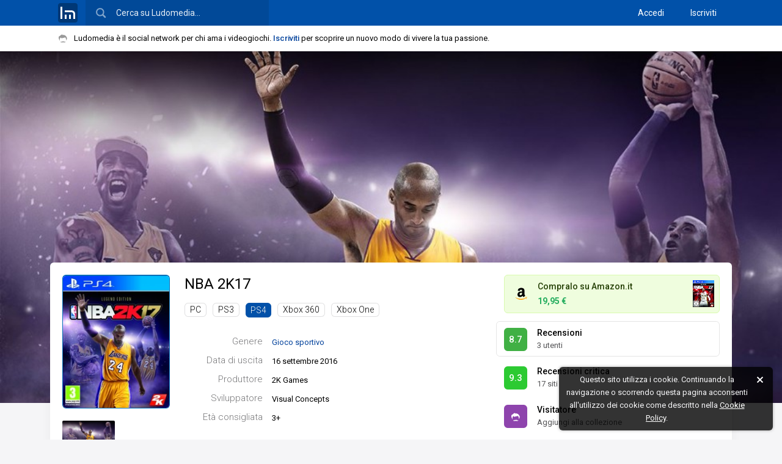

--- FILE ---
content_type: text/html; charset=UTF-8
request_url: https://www.ludomedia.it/ps4/nba-2k17/recensioni
body_size: 12375
content:
<!DOCTYPE html><html lang="it" class="desktop sidebarPreinit"><head><script>null!==window.navigator.userAgent.match(/MSIE|Trident/)&&(location.href="microsoft-edge:"+location.href,setTimeout((function(){location.href="https://support.microsoft.com/it-it/office/il-sito-web-che-si-stava-cercando-di-raggiungere-non-funziona-con-internet-explorer-8f5fc675-cd47-414c-9535-12821ddfc554"}),1e3));</script><!-- TradeDoubler site verification 3080864 --><meta http-equiv="Content-Type" content="text/html; charset=UTF-8"/><link rel="apple-touch-icon" sizes="180x180" href="/static/img/logo/icon/apple-touch-icon.png?v=v2017841150"><link rel="icon" type="image/png" href="/static/img/logo/icon/favicon-16x16.png?v=v2017841150" sizes="16x16"><link rel="manifest" href="/static/img/logo/icon/manifest.json?v=v2018725"><link rel="mask-icon" href="/static/img/logo/icon/safari-pinned-tab.svg?v=v2017841150" color="#01579b"><link rel="shortcut icon" href="/static/img/logo/icon/favicon.ico?v=v2017841150"><meta name="msapplication-config" content="/static/img/logo/icon/browserconfig.xml?v=v2017841150"><meta name="theme-color" content="#121212"><meta name="apple-mobile-web-app-title" content="Ludomedia"><meta name="application-name" content="Ludomedia">
<link rel="preconnect" href="https://fonts.gstatic.com"> <link rel="dns-prefetch" href="https://fonts.gstatic.com" /><link href="/static/ui/min/7sofh18henj000.css" rel="stylesheet" data-loader-priorita="10" type="text/css" /><style data-loader-priorita="30" class="pagRisorsa">#uiPagine{width:100%;max-width:none!important}.giocoSfondo{position:relative;height:80vh;max-height:1000px}.giocoSfondo .sfondoAbs{overflow:hidden;height:100%;position:absolute;top:0;left:0;width:100%;background:#121212}.giocoSfondo .sfondo{position:absolute;top:0;left:0;right:0;bottom:0;background-size:cover;background-repeat:no-repeat;background-position:center 25%;opacity:0;transition:opacity 0.5s}.giocoSfondo .sfondo.visibile{opacity:1}.giocoBody.senzaSfondo{margin-top:20px}.giocoBody.conSfondo{margin-top:-32vh;position:relative;z-index:1}@media screen and (min-height:1000px){.giocoBody.conSfondo{margin-top:-300px}}.giocoBody.conSfondo .giocoTop{margin-bottom:30px;box-shadow:0 1px 15px var(--blocco-rilievo-shadow-2-color)}.giocoTopSin{float:left;width:176px}.giocoTop .coverWp{position:relative}.giocoTop .coverWp .blurBack{display:none}.giocoTop .coverWp.conBlur{padding:42px 0;overflow:hidden;border-radius:6px}.giocoTop .coverWp.conBlur .blurBack{position:absolute;z-index:1;left:-10px;top:-10px;right:-10px;bottom:-10px;background-repeat:no-repeat;background-size:cover;background-position:center center;filter:blur(10px) brightness(.8);display:block}.giocoTop .coverWp.conBlur .coverImg{position:relative;z-index:2;border:0;border-radius:0}.giocoTopSin .coverWp{margin-bottom:20px}.giocoTopSin .coverImg{width:100%;box-sizing:border-box}.giocoTopDes .coverWp{display:none}.giocoTopImg{margin-top:-4px;opacity:0;transition:opacity 0.15s}.giocoTopImg .visibile{float:left;width:86px;margin-top:4px}.giocoTopImg .visibile:nth-child(even){margin-left:4px}.giocoTopImg img{width:100%;border-radius:2px}.giocoTopDes{margin-left:200px;position:relative}.giocoTopDes .strumenti{position:absolute;bottom:0;right:0}.giocoTopDes .titoloGioco{font-weight:400;font-size:24px;line-height:1.3;white-space:nowrap;overflow:hidden;margin:0}.giocoTopDes .infoBox{margin:30px 0 0}.giocoTopDes .informazioni{margin:15px 55px 0 0;display:none}.giocoTopDes .listaPiattaforme ul{list-style:none;margin:5px 0 0}.giocoTopDes .listaPiattaforme li{display:inline-block;margin-top:10px;margin-right:10px}.giocoTopDes .infoSinistra{float:left;width:510px}.giocoTopDes .colonnaDestra{margin-left:510px}.giocoTopDes .boxGiocoAmz{margin:0 0 13px 13px}.giocoPulsante{position:relative;padding:8px 12px;border-radius:6px;border:1px solid transparent;margin-bottom:5px}.giocoPulsante .linkAbs{position:absolute;left:0;right:0;bottom:0;top:0}.giocoPulsante.on,html.desktop .giocoPulsante:hover{border:1px solid var(--cliccabile-evidenza-border-color)}.giocoPulsante .vs{float:left;padding:0;margin-top:2px;margin-right:16px;width:38px;height:38px;line-height:38px}.giocoPulsante .vd{color:var(--pulsante-color);overflow:hidden}.giocoPulsante .titolo{color:var(--pulsante-color);font-weight:500;font-size:14px;white-space:nowrap;overflow:hidden;text-overflow:ellipsis;margin-bottom:0;line-height:1.5}.giocoPulsante .titolo a{color:var(--pulsante-color)}.giocoPulsante .sottotitolo{line-height:1.5;margin-bottom:0;color:var(--pulsante-testo-secondario-color)}.giocoContenutoSin{float:left;width:20%}.giocoContenutoCen{float:left;width:58%;box-sizing:border-box;padding:0 20px}.giocoContenutoDes{float:right;width:22%}.giocoAlertSloggato{position:relative}.giocoAlertSloggato .baffoLosco{position:absolute;top:50%;margin-top:-16px}.giocoAlertSloggato .spazioBaffo{padding-left:42px}.giocoAlertSloggato .iscriviti{width:20%;text-align:right}.giocoAlertSloggato .vuoiScrivere{width:80%;margin:0}.giocoLoadingIco{margin-top:30px}.giocoHead{position:relative}.giocoHead .titoloConPulsante .sn{overflow:hidden;margin:0}.giocoHead .titoloConPulsante .ds{float:right;margin-left:20px;margin-top:-5px}.giocoImmaginiLm{margin:10px 0 0 -10px}.giocoImmaginiLm .imgLink{width:25%;float:left;padding:10px 0 0 10px;box-sizing:border-box}.giocoImmaginiLm img{width:100%;border-radius:2px}.giocoRecensioniStat{margin:20px 0 0}.giocoRecensioniStat .votoBox{float:left;margin-right:15px;margin-top:3px}.giocoRecensioniStat .tt{font-weight:700}.giocoRecensioniStat p{margin:0}.giocoFasceVoti .apriRecensioniFascia{cursor:pointer;display:block;padding:3px 0}.giocoFasceVoti .cl1{width:20%}.giocoFasceVoti .cl2{width:50%}.giocoFasceVoti .cl3{width:30%}.giocoFasceVoti .nomeFascia{margin-left:20px;color:var(--testo-base-color)}.giocoFasceVoti .votiFascia{margin-left:15px;color:var(--sottotitolo-color)}.giocoFasceVoti .fascia{padding:5px 0;border:1px solid transparent}.giocoFasceVoti .fascia:hover .barraPerc{opacity:.9}.giocoFasceVoti .fascia.on{border:1px solid var(--cliccabile-evidenza-border-color)}.giocoFasceVoti .fascia.on .nomeFascia{font-weight:700}.giocoGiocatoriStat{margin-top:20px}.giocoGiocatoriStat .totali{margin:0 0 5px;line-height:24px}.giocoGiocatoriStat .totaliNum{font-size:18px;margin-right:10px}.giocoGiocatoriStat .totaliNum,.giocoGiocatoriStat .totaliTxt{display:inline-block;vertical-align:middle}.giocoGiocatoriStat .blocchi{margin-left:-15px}.giocoGiocatoriStat .blocco{float:left;width:50%}.giocoGiocatoriStat .bloccoIn{margin-left:15px;margin-top:15px}.giocoGiocatoriStat .desc{margin:0}.giocoGiocatoriStat .descSn{float:left}.giocoGiocatoriStat .descDs{float:right;color:var(--testo-secondario-2-color)}.giocoGiocatoriLista{margin-left:-12px;margin-top:15px}.giocoGiocatoriLista .utn{width:50%}.giocoGiocatoriLista .utn>a{margin:0 0 12px 12px}.giocoCritica h3.titoloEspansione{margin:0}.giocoCriticaTab{width:100%;margin:0 0 15px}.giocoCriticaTab td{padding:8px 0}.giocoCriticaTab .t1,.giocoCriticaTab .t2{width:50px}.giocoCriticaTab .votoBox{cursor:help}.giocoCriticaTab .t3{vertical-align:middle}.giocoCriticaTab .t4{width:160px}.giocoCriticaTab .t4Ridotto{display:none}.giocoCriticaTab .trMostraTutteRece td{padding:0}.giocoCriticaTab .rapportoFinale.laterale{margin-left:5px}.giocoCriticaTab .rapportoFinale.zero,.giocoCriticaTab .rapportoFinale.zero.it{color:var(--testo-disabilitato-color)}.giocoCriticaStat{margin-bottom:20px}.giocoCriticaStat .votoBox{float:left;margin-right:15px;margin-top:5px}.giocoCriticaStat .mediaModaMediana{overflow:hidden}.giocoCriticaStat .media{float:left;width:50%}.giocoCriticaStat .modaMediana{overflow:hidden}.giocoCriticaStat p{margin:0;line-height:1.7}.giocoCriticaStat .tt{margin-right:6px}.giocoCriticaStat .ttMedia{font-weight:700}.giocoCriticaStat .vl{color:var(--testo-secondario-color)}.giocoCriticaPosNeg{list-style:none;margin:0;overflow:hidden}.giocoCriticaPosNeg li{width:49%;float:left}.giocoCriticaPosNeg span{margin-right:10px}.giocoCriticaPosNeg .neg{margin-left:1%}.giocoCriticaTab .rapportoFinale.pos,.giocoCriticaPosNeg .pos a{color:#27ae60}.giocoCriticaTab .rapportoFinale.neg,.giocoCriticaPosNeg .neg a{color:#E74C3C}</style><style data-loader-priorita="70" class="pagRisorsa"> .backgroundTemaCorrente{background-color:#0151A9}.menuNavHr a.sel{border-color:#0151A9}</style><link href="https://fonts.googleapis.com/css2?family=Roboto+Condensed&amp;family=Roboto:ital,wght@0,300;0,400;0,500;0,700;1,400&amp;display=swap" rel="stylesheet"> 
<title>Recensioni - NBA 2K17 - PS4 - Ludomedia</title>
<meta name="description" content="NBA 2K17 per PS4 ha 6 recensioni scritte dai giocatori con una media voti di 9.3 su 10. Puoi leggerle su Ludomedia e decidere di aggiungere la tua." />
<meta name="keywords" content="nba 2k17" />
<meta name="twitter:site" content="@ludomedia" />
<meta name="twitter:creator" content="@ludomedia" />
<meta name="twitter:card" content="summary_large_image" />
<meta name="twitter:image" content="https://ldm.r1-it.storage.cloud.it/screens/f0/14/f0143b9cfc9d27fec63bf812951e9d06.jpg" />
<meta property="og:site_name" content="Ludomedia" />
<meta property="og:title" content="NBA 2K17" />
<meta property="og:type" content="game" />
<meta property="og:description" content="NBA 2K17 ha una media voti di 9.3 con 17 recensioni della critica e 3 recensioni dei giocatori. Sviluppato da Visual Concepts e prodotto da 2K Games, è un gioco sportivo uscito il 16 settembre 2016 per PS4." />
<meta property="og:url" content="https://www.ludomedia.it/ps4/nba-2k17/" />
<meta property="og:image" content="https://ldm.r1-it.storage.cloud.it/covers/ps4/NBA-2K17-575190d15f284.jpg" />
<link rel="canonical" href="https://www.ludomedia.it/ps4/nba-2k17/recensioni" />
<link rel="image_src" href="https://ldm.r1-it.storage.cloud.it/covers/ps4/NBA-2K17-575190d15f284.jpg" />
<meta name="viewport" content="width=device-width, height=device-height, initial-scale=1.0, maximum-scale=1.0, user-scalable=no, target-densityDpi=device-dpi"/><meta name="mobile-web-app-capable" content="yes"><link rel="alternate" type="application/rss+xml" title="Ludomedia" href="https://www.ludomedia.it/feed-rss" /><meta property="fb:app_id" content="113091118736473" /><meta property="fb:page_id" content="214615330498" /><meta name="msvalidate.01" content="E86B1B61ADF156383BA6CCE5BC244D45" /><script async src="https://www.googletagmanager.com/gtag/js?id=UA-13126513-2"></script>
<script>
GA_MEASUREMENT_ID = 'UA-13126513-2';
window.dataLayer = window.dataLayer || [];
function gtag(){dataLayer.push(arguments);}
gtag('js', new Date());
gtag('config', GA_MEASUREMENT_ID, {"anonymize_ip":true});
</script></head><body><div id="uiWrapper"><div id="uiLoadingPagina"><div class="barra"></div></div><div id="uiHeader" class="reminderOn"><div id="uiHeaderFix"><div id="uiHeaderBlue" class="backgroundTemaCorrente"><div id="uiHeaderCen" class="uiWidth"><div class="cfix"><a href="/" title="Ludomedia" class="clickabileHeader logoLm"><span class="ico32x32 icoLogoBoxato32Opaco"></span></a><div id="uiHeaderCerca"><input type="text" value="" placeholder="Cerca su Ludomedia…" name="cerca" /><span class="ico24x24 icoCercaBianca"></span></div><div id="uiHeaderUtente" class="cfix"><nav class="accessoCreaProfilo"><a href="/accedi" title="Accedi con il tuo profilo">Accedi</a> <a href="/iscriviti" title="Crea il tuo profilo su Ludomedia" class="margineSin">Iscriviti</a> </nav></div></div></div></div><div id="uiReminder"><div class="uiWidth cfix noWrapEll"><div id="uiReminderPd"><span class="ico16x16 icoBaffo mr2 icoAlFix"></span>Ludomedia è il social network per chi ama i videogiochi. <a href="/iscriviti" class="call2Action" title="Crea il tuo profilo su Ludomedia">Iscriviti</a> per scoprire un nuovo modo di vivere la tua passione.</div></div></div></div></div><div id="uiBody" class="siFooter headerTopReminder"><div id="uiPagine" class="uiWidth"><div class="uiPagina">
<script type="application/ld+json">{
    "@context": "https://schema.org",
    "@type": "BreadcrumbList",
    "itemListElement": [
        {
            "@type": "ListItem",
            "position": 1,
            "name": "PS4",
            "item": "https://www.ludomedia.it/ps4/"
        },
        {
            "@type": "ListItem",
            "position": 2,
            "name": "NBA 2K17",
            "item": "https://www.ludomedia.it/ps4/nba-2k17/"
        },
        {
            "@type": "ListItem",
            "position": 3,
            "name": "Recensioni",
            "item": "https://www.ludomedia.it/ps4/nba-2k17/recensioni"
        }
    ]
} 
</script><div class="uiWrapperPaginaT0 giocoWp"><div class="giocoSfondo"><div class="sfondoAbs"><a href="https://ldm.r1-it.storage.cloud.it/screens/f0/14/f0143b9cfc9d27fec63bf812951e9d06.jpg" class="sfondo" style="background-image:url('https://ldm.r1-it.storage.cloud.it/screens/f0/14/f0143b9cfc9d27fec63bf812951e9d06.jpg')" data-src="https://ldm.r1-it.storage.cloud.it/screens/f0/14/f0143b9cfc9d27fec63bf812951e9d06.jpg"></a></div></div><div class="uiWidth giocoBody conSfondo"><header class="giocoTop boxBianco pd20 cfix"><div class="giocoTopSin"><figure class="coverWp"><a href="/ps4/nba-2k17/" title="NBA 2K17 (PS4)" class="pagApriAsync"><div class="blurBack" style="background-image:url(https://ldm.r1-it.storage.cloud.it/covers/ps4/NBA-2K17-575190d15f284.jpg)"></div><img data-lazy-src="https://ldm.r1-it.storage.cloud.it/covers/ps4/NBA-2K17-575190d15f284.jpg" alt="Cover NBA 2K17 (PS4)" class="coverImg coverBoxata p45 lazyImgFade" /></a></figure><aside class="giocoTopImg cfix"><a href="https://ldm.r1-it.storage.cloud.it/screens/f0/14/f0143b9cfc9d27fec63bf812951e9d06.jpg" class="galleryLink visibile" data-gallery-group="gioco-68514" title="Immagine NBA 2K17 (PS4)"><img src="https://ldm.r1-it.storage.cloud.it/screens/f0/14/thumbs/f0143b9cfc9d27fec63bf812951e9d06.jpg" alt="Immagine NBA 2K17 (PS4)" class="lazyImgFade" /></a> </aside></div><div class="giocoTopDes"><div class="floatMarginFix"><div class="cfix"><div class="infoSinistra"><h1 class="titoloGioco"><a href="/ps4/nba-2k17/" title="NBA 2K17 (PS4)" class="titoloCliccabile pagApriAsync">NBA 2K17 <span style="display:none">PS4</span></a></h1><nav class="listaPiattaforme"><ul><li><a href="/pc/nba-2k17/" title="NBA 2K17 - PC" class="targhetta conBordo tGrigio pagApriAsync" data-async-mantieni-scroll="1">PC</a></li><li><a href="/ps3/nba-2k17/" title="NBA 2K17 - PS3" class="targhetta conBordo tGrigio pagApriAsync" data-async-mantieni-scroll="1">PS3</a></li><li><a href="/ps4/nba-2k17/" title="NBA 2K17 (PS4)" class="targhetta pagApriAsync" data-async-mantieni-scroll="1" style="background:#0151a9">PS4</a></li><li><a href="/xbox-360/nba-2k17/" title="NBA 2K17 - Xbox 360" class="targhetta conBordo tGrigio pagApriAsync" data-async-mantieni-scroll="1">Xbox 360</a></li><li><a href="/xbox-one/nba-2k17/" title="NBA 2K17 - Xbox One" class="targhetta conBordo tGrigio pagApriAsync" data-async-mantieni-scroll="1">Xbox One</a></li></ul></nav><figure class="coverWp"><a href="/ps4/nba-2k17/" title="NBA 2K17 (PS4)" class="pagApriAsync"><div class="blurBack" style="background-image:url(https://ldm.r1-it.storage.cloud.it/covers/ps4/NBA-2K17-575190d15f284.jpg)"></div><img data-lazy-src="https://ldm.r1-it.storage.cloud.it/covers/ps4/NBA-2K17-575190d15f284.jpg" alt="Cover NBA 2K17 (PS4)" class="coverImg coverBoxata p45 lazyImgFade" /></a></figure><dl class="infoBox l25"><dt>Genere</dt><dd><a href="/ps4/per-genere/13-gioco-sportivo/1" title="Migliori gioco sportivo per PS4" class="pagApriAsync">Gioco sportivo</a></dd><dt>Data di uscita</dt><dd>16 settembre 2016</dd><dt>Produttore</dt><dd>2K Games</dd><dt>Sviluppatore</dt><dd>Visual Concepts</dd><dt>Età consigliata</dt><dd><span style="cursor:pointer" title="&lt;img src=&quot;/static/img/pegi/3.png&quot; style=&quot;margin-right:5px&quot;&gt;PEGI" class="tooltipRight">3+</span></dd></dl><p class="informazioni">Dopo il record di vendite al lancio ottenuto da NBA 2K16, la serie NBA 2K continua a consolidare la sua nomea di gioco sportivo più autentico con NBA 2K17. Passato alla ribalta come &quot;il franchise che tutti i videogiochi sportivi ambiscono ad essere&quot; (gamesradar), NBA 2K17 porterà il gioco a nuovi livelli, rendendo sempre più indistinto il confine tra gioco e realtà.</p></div><div class="colonnaDestra"><div class="floatMarginFix"><aside class="boxGiocoAmz"><a href="https://www.ludomedia.it/ad.php?aid=227094&amp;acd=679173875e064ca6e31f2fe7875702935e2e31c4e677dc1869bc6c8ffa4faaad&amp;acp=b5f1d12b7a85870c2f8b1ef0385ad74d8fc5a0b0" target="_blank" title="NBA 2K17 - PlayStation 4 - [Edizione: Germania]"><span class="ico24x24 icoAmazon"></span><span class="img" style="background-image:url('https://m.media-amazon.com/images/I/51gCu4CTPsL._SL160_.jpg')"></span><p class="pr pr1">Compralo su Amazon.it</p><p class="pr pr2"><strong class="prezzoOfferta">19,95 €</strong></p></a></aside><div title="Recensioni NBA 2K17 (PS4)" class="giocoPulsante cfix on" data-sezione="4"><a href="/ps4/nba-2k17/recensioni" class="linkAbs apriSezioneGioco" data-sezione="4"></a><div class="votoBox vs utn" data-vbg="8">8.7</div> <div class="vd"><h3 class="titolo"><a href="/ps4/nba-2k17/recensioni" class="apriSezioneGioco" data-sezione="4" title="Recensioni NBA 2K17 (PS4)">Recensioni</a></h3><p class="sottotitolo">3 utenti</p></div></div> <div title="Recensioni critica NBA 2K17 (PS4)" class="giocoPulsante cfix" data-sezione="3"><a href="/ps4/nba-2k17/recensioni-critica" class="linkAbs apriSezioneGioco" data-sezione="3"></a><div class="votoBox vs" data-vbg="9">9.3</div> <div class="vd"><h3 class="titolo"><a href="/ps4/nba-2k17/recensioni-critica" class="apriSezioneGioco" data-sezione="3" title="Recensioni critica NBA 2K17 (PS4)">Recensioni critica</a></h3><p class="sottotitolo">17 siti</p></div></div><div class="giocoPulsante cfix"><a href="/iscriviti" onclick="lm.apriFboxSloggato();return false" class="linkAbs"></a><div class="votoBox vs utn"><span class="ico16x16 icoBaffo baffoLosco icoFilterWhite"></span></div> <div class="vd"><h3 class="titolo">Visitatore</h3><p class="sottotitolo">Aggiungi alla collezione</p></div></div> </div></div></div><p class="informazioni">Dopo il record di vendite al lancio ottenuto da NBA 2K16, la serie NBA 2K continua a consolidare la sua nomea di gioco sportivo più autentico con NBA 2K17. Passato alla ribalta come &quot;il franchise che tutti i videogiochi sportivi ambiscono ad essere&quot; (gamesradar), NBA 2K17 porterà il gioco a nuovi livelli, rendendo sempre più indistinto il confine tra gioco e realtà.</p></div><button class="it off strumenti" data-top=1><span class="ico16x16 icoRiduci"></span></button><div class="ludomenu menuStrumenti"><ul><li><a onclick="lm.condividiSu.apri();return false">Condividi URL</a></li><li><a onclick="lm.apriFboxSegnalazione('t=3&amp;id=68514');return false">Segnala un errore</a></li><li><a onclick="lm.apriFboxSegnalazione('t=2&amp;id=68514');return false">Segnala recensione</a></li></ul></div></div></header><div class="giocoContenutoWp cfix"><div class="giocoContenutoSin"><nav class="boxTrasparente"><ul class="menuVrt filtroBch" data-jsid="BachecaGioco"><li><a href="/ps4/nba-2k17/" title="NBA 2K17 - PS4" data-sezione="0" data-tipo="0" data-titolo="NBA 2K17 - PS4" class="ogg icoHoverOn">Tutto</a></li><li><a href="/ps4/nba-2k17/immagini" title="Immagini - NBA 2K17 - PS4" data-sezione="1" data-tipo="8" data-titolo="Immagini - NBA 2K17 - PS4" class="ogg icoHoverOn"><span class="ico16x16 icoI8 icoSinistra"></span>Immagini</a></li><li><a href="/ps4/nba-2k17/recensioni-critica" title="Recensioni della critica - NBA 2K17 - PS4" data-sezione="3" data-tipo="-1" data-titolo="Recensioni della critica - NBA 2K17 - PS4" class="ogg icoHoverOn"><span class="ico16x16 icoListaVr icoSinistra"></span>Recensioni della critica</a></li><li><a href="/ps4/nba-2k17/recensioni" title="Recensioni - NBA 2K17 - PS4" data-sezione="4" data-tipo="1" data-titolo="Recensioni - NBA 2K17 - PS4" class="ogg icoHoverOn on"><span class="ico16x16 icoI1 icoSinistra"></span>Recensioni</a></li><li><a href="/ps4/nba-2k17/annunci" title="Annunci - NBA 2K17 - PS4" data-sezione="7" data-tipo="5" data-titolo="Annunci - NBA 2K17 - PS4" class="ogg icoHoverOn"><span class="ico16x16 icoI5 icoSinistra"></span>Annunci</a></li><li><a href="/ps4/nba-2k17/giocatori" title="Giocatori - NBA 2K17 - PS4" data-sezione="10" data-tipo="-1" data-titolo="Giocatori - NBA 2K17 - PS4" class="ogg icoHoverOn"><span class="ico16x16 icoG3 icoSinistra"></span>Giocatori</a></li></ul></nav><aside class="boxTrasparente"><div class="boxTitolo fw500"><h3 class="hTitolo"><a href="/ps4/nba-2k17/giocatori" class="apriSezioneGioco" data-sezione="10" title="Giocatori - NBA 2K17 - PS4">Giocatori (38)</a></h3></div><ul class="lista50Vrt"><li><a href="/albegres-52150" class="link cfix" title="albegres"><img src="https://ldm2.r1-it.storage.cloud.it/av/22/6/4/thumbs/629ba2b40eabe.jpg" alt="Avatar albegres" class="avatar" /> <span class="destra">albegres</span></a></li><li><a href="/lofty-44404" class="link cfix" title="Lofty"><img src="https://ldm2.r1-it.storage.cloud.it/av/20/4/30/thumbs/5eaaa6b78b3f4.jpg" alt="Avatar Lofty" class="avatar" /> <span class="destra">Lofty</span></a></li><li><a href="/basko31-50574" class="link cfix" title="Basko31"><img src="https://www.ludomedia.it/static/img/av/thumbs/D35.jpg" alt="Avatar Basko31" class="avatar" /> <span class="destra">Basko31</span></a></li><li><a href="/shimigama-23966" class="link cfix" title="Shimigama"><img src="https://ldm3.r1-it.storage.cloud.it/av/24/2/17/thumbs/65d0c816b1657.jpg" alt="Avatar Shimigama" class="avatar" /> <span class="destra">Shimigama</span></a></li><li><a href="/luca-brixia-33363" class="link cfix" title="Luca Brixia"><img src="https://ldm2.r1-it.storage.cloud.it/av/17/11/30/thumbs/5a20360e1dd42.jpg" alt="Avatar Luca Brixia" class="avatar" /> <span class="destra">Luca Brixia</span></a></li><li><a href="/ps4/nba-2k17/giocatori" class="link noav apriSezioneGioco" data-sezione="10"><span class="avatar mostraAltri">+</span><span class="destra">Mostra altri</span></a></li></ul></aside><aside class="boxTrasparente"><div class="boxTitolo fw500"><h3 class="hTitolo"><a href="/ps4/per-genere/13-gioco-sportivo/1" class="cursorPointer pagApriAsync">Migliori gioco sportivo per PS4</a></h3></div><div class="listaGiochiVrTiny"><div><a href="/ps4/nba-2k17/" class="gioco cfix pagApriAsync" title="NBA 2K17 - PS4"><span class="sin">   <img src="https://ldm.r1-it.storage.cloud.it/covers/ps4/thumbs/NBA-2K17-575190d15f284.jpg" alt="Cover NBA 2K17 - PS4" class="cover" /></span><span class="des"><span class="titolo riga"><span class="posizione">1.</span> NBA 2K17</span><span class="stato riga"><span class="testoSpazioDestra votoCl" data-vcl="9">9.3</span> voto critica</span></span></a><a href="/ps4/nba-2k16/" class="gioco cfix pagApriAsync" title="NBA 2K16 - PS4"><span class="sin">   <img src="https://ldm.r1-it.storage.cloud.it/covers/ps4/thumbs/NBA-2K16-560d58e802a95.jpg" alt="Cover NBA 2K16 - PS4" class="cover" /></span><span class="des"><span class="titolo riga"><span class="posizione">2.</span> NBA 2K16</span><span class="stato riga"><span class="testoSpazioDestra votoCl" data-vcl="9">9.1</span> voto critica</span></span></a><a href="/ps4/nba-2k15/" class="gioco cfix pagApriAsync" title="NBA 2K15 - PS4"><span class="sin">   <img src="https://ldm.r1-it.storage.cloud.it/covers/ps4/thumbs/NBA-2K15.jpg" alt="Cover NBA 2K15 - PS4" class="cover" /></span><span class="des"><span class="titolo riga"><span class="posizione">3.</span> NBA 2K15</span><span class="stato riga"><span class="testoSpazioDestra votoCl" data-vcl="9">9</span> voto critica</span></span></a><a href="/ps4/nba-2k18/" class="gioco cfix pagApriAsync" title="NBA 2K18 - PS4"><span class="sin">   <img src="https://ldm.r1-it.storage.cloud.it/covers/ps4/thumbs/nba-2k18-59bd440a3f31e.jpg" alt="Cover NBA 2K18 - PS4" class="cover" /></span><span class="des"><span class="titolo riga"><span class="posizione">4.</span> NBA 2K18</span><span class="stato riga"><span class="testoSpazioDestra votoCl" data-vcl="8">8.9</span> voto critica</span></span></a><a href="/ps4/nba-2k19/" class="gioco cfix pagApriAsync" title="NBA 2K19 - PS4"><span class="sin">   <img src="https://ldm2.r1-it.storage.cloud.it/covers/ps4/thumbs/nba-2k19-5b98d2f5c3d37.jpg" alt="Cover NBA 2K19 - PS4" class="cover" /></span><span class="des"><span class="titolo riga"><span class="posizione">5.</span> NBA 2K19</span><span class="stato riga"><span class="testoSpazioDestra votoCl" data-vcl="8">8.8</span> voto critica</span></span></a></div></div></aside></div><div class="giocoContenutoDes"><aside class="boxTrasparente boxpbiLink"><div><div><div class="col"><a href="https://www.ludomedia.it/ad.php?aid=318405&amp;acd=771b2419c2c0c9187f47b82a8c726a1ac86c9393302e8ef47a947aaacf957f97&amp;acp=c98074fed6c0817075ada2c341e0130d0121ae04" target="_blank" rel="nofollow" title="EA Sports - FC26 (PS4)" class="pbiLink icoHoverOn cfix"><span class="sin"><img src="https://m.media-amazon.com/images/I/51oMRpXEjvL._SL160_.jpg" alt="EA Sports - FC26 (PS4)" class="thumb" /><img src="https://www.google.com/s2/favicons?domain=www.amazon.it" alt="Amazon.it" class="icona16" /></span><span class="ds"><span class="titolo">EA Sports - FC26 (PS4)</span><span class="foot"><span class="prezzo p1">56,52 €</span><span class="prezzo p2">61,24 €</span></span></span></a></div><div class="col"><a href="https://www.ludomedia.it/ad.php?aid=237256&amp;acd=72f6280243e8b757f35483ab5472b6893b6e4e5031efc17ba8260d4b135200c6&amp;acp=5fd9ad5024bb3c7dddd44bdb540a4d8b6da9a7de" target="_blank" rel="nofollow" title="Grand Theft Auto V - Premium Edition - PlayStation 4 [Edizione IT]" class="pbiLink icoHoverOn cfix"><span class="sin"><img src="https://m.media-amazon.com/images/I/51pMxAQ95qL._SL160_.jpg" alt="Grand Theft Auto V - Premium Edition - PlayStation 4 [Edizione IT]" class="thumb" /><img src="https://www.google.com/s2/favicons?domain=www.amazon.it" alt="Amazon.it" class="icona16" /></span><span class="ds"><span class="titolo">Grand Theft Auto V - Premium Edition - PlayStation 4 [Edizione IT]</span><span class="foot"><span class="prezzo p1">21,11 €</span></span></span></a></div><div class="col"><a href="https://www.ludomedia.it/ad.php?aid=314260&amp;acd=cc0f5593a2899c9c8608dbeeddb0263e7f0c7e0cde95265cd5df3d4b6ac464f2&amp;acp=2081026b0e3319ce0869e152caf07f200438ffc8" target="_blank" rel="nofollow" title="MYSTILUCK Controller Wireless per PS-4/PS-3/Pro/PC/MAC/iOS/Android/Steam Deck, Controllore con illuminazione RGB 7 Colori/Joystick Effect Ha …" class="pbiLink icoHoverOn cfix"><span class="sin"><img src="https://m.media-amazon.com/images/I/41yfDXxs3qL._SL160_.jpg" alt="MYSTILUCK Controller Wireless per PS-4/PS-3/Pro/PC/MAC/iOS/Android/Steam Deck, Controllore con illuminazione RGB 7 Colori/Joystick Effect Ha …" class="thumb" /><img src="https://www.google.com/s2/favicons?domain=www.amazon.it" alt="Amazon.it" class="icona16" /></span><span class="ds"><span class="titolo">MYSTILUCK Controller Wireless per PS-4/PS-3/Pro/PC/MAC/iOS/Android/Steam Deck, Controllore con illuminazione RGB 7 Colori/Joystick Effect Ha …</span><span class="foot"><span class="prezzo p1">23,99 €</span></span></span></a></div><div class="col"><a href="https://www.ludomedia.it/ad.php?aid=275408&amp;acd=7a20f9f84a3f1dc1e21d08645b3d24f3c656108bb3c59710880a1642f023c1a4&amp;acp=b507d8036f0c415377b442f9e36defd83b66b6a4" target="_blank" rel="nofollow" title="Shiptree Controller Wireless per PS-4, Gamepad Joystick Controller per Ps4/Pro/Slim/PC, Batteria da 600mAH, Doppia Vibrazione, Giroscopio, j …" class="pbiLink icoHoverOn cfix"><span class="sin"><img src="https://m.media-amazon.com/images/I/51BMU2TNq0L._SL160_.jpg" alt="Shiptree Controller Wireless per PS-4, Gamepad Joystick Controller per Ps4/Pro/Slim/PC, Batteria da 600mAH, Doppia Vibrazione, Giroscopio, j …" class="thumb" /><img src="https://www.google.com/s2/favicons?domain=www.amazon.it" alt="Amazon.it" class="icona16" /></span><span class="ds"><span class="titolo">Shiptree Controller Wireless per PS-4, Gamepad Joystick Controller per Ps4/Pro/Slim/PC, Batteria da 600mAH, Doppia Vibrazione, Giroscopio, j …</span><span class="foot"><span class="prezzo p1">19,98 €</span><span class="prezzo p2">20,99 €</span></span></span></a></div><div class="col"><a href="https://www.ludomedia.it/ad.php?aid=324039&amp;acd=54ccb6ec568857ba3e0799846bfae078c838f4735a3b8ac5285125b4e50c1c01&amp;acp=a6878b8ca1efbdd915463f4e83c6d114d116954e" target="_blank" rel="nofollow" title="NEWDERY 10 tappi joystick per controller PS5/PS4, design antiscivolo con impugnatura laser, resistenti all&#039;usura, per controller PS5/PS4, 10 …" class="pbiLink icoHoverOn cfix"><span class="sin"><img src="https://m.media-amazon.com/images/I/41DaaKmWB7L._SL160_.jpg" alt="NEWDERY 10 tappi joystick per controller PS5/PS4, design antiscivolo con impugnatura laser, resistenti all&#039;usura, per controller PS5/PS4, 10 …" class="thumb" /><img src="https://www.google.com/s2/favicons?domain=www.amazon.it" alt="Amazon.it" class="icona16" /></span><span class="ds"><span class="titolo">NEWDERY 10 tappi joystick per controller PS5/PS4, design antiscivolo con impugnatura laser, resistenti all&#039;usura, per controller PS5/PS4, 10 …</span><span class="foot"><span class="prezzo p1">12,99 €</span></span></span></a></div><div class="col"><a href="https://www.ludomedia.it/ad.php?aid=258079&amp;acd=7738d189daaca4f0b447ee63583bd5bd7e7bf81f5270fdc4dd4903a0beeaba7b&amp;acp=666f3f7f2b70968a08ed9ebfc745cc2d8e9a884f" target="_blank" rel="nofollow" title="EA SPORTS FC 25 Standard Edition PS4 | Videogiochi | Italiano" class="pbiLink icoHoverOn cfix"><span class="sin"><img src="https://m.media-amazon.com/images/I/51SS8IXNqfL._SL160_.jpg" alt="EA SPORTS FC 25 Standard Edition PS4 | Videogiochi | Italiano" class="thumb" /><img src="https://www.google.com/s2/favicons?domain=www.amazon.it" alt="Amazon.it" class="icona16" /></span><span class="ds"><span class="titolo">EA SPORTS FC 25 Standard Edition PS4 | Videogiochi | Italiano</span><span class="foot"><span class="prezzo p1">28,78 €</span><span class="prezzo p2">29,99 €</span></span></span></a></div><div class="col"><a href="https://www.ludomedia.it/ad.php?aid=199644&amp;acd=c724bb1dde3b5333c4defde17f185193f3ee4e70a04aa0e88ff46bf90b88c96a&amp;acp=8662f31bb39cea874f1e3436518a119e040dfb22" target="_blank" rel="nofollow" title="80€ PlayStation Store Gift Card | PSN Account italiano [Codice per email]" class="pbiLink icoHoverOn cfix"><span class="sin"><img src="https://m.media-amazon.com/images/I/41d1L4yd+bL._SL160_.jpg" alt="80€ PlayStation Store Gift Card | PSN Account italiano [Codice per email]" class="thumb" /><img src="https://www.google.com/s2/favicons?domain=www.amazon.it" alt="Amazon.it" class="icona16" /></span><span class="ds"><span class="titolo">80€ PlayStation Store Gift Card | PSN Account italiano [Codice per email]</span><span class="foot"><span class="prezzo p1">80,00 €</span></span></span></a></div><div class="col"><a href="https://www.ludomedia.it/ad.php?aid=129390&amp;acd=6d192a5a9f9c1f86660e9fd5d40e9d62a41e272a232d1600e322baaa7f09f5fc&amp;acp=55434f2d87758576584c6bc3208928cc5621f7bb" target="_blank" rel="nofollow" title="PlayStation Store Gift Card 60 EUR | PSN Account italiano | PS5/PS4 Codice download" class="pbiLink icoHoverOn cfix"><span class="sin"><img src="https://m.media-amazon.com/images/I/41VLABlmTbL._SL160_.jpg" alt="PlayStation Store Gift Card 60 EUR | PSN Account italiano | PS5/PS4 Codice download" class="thumb" /><img src="https://www.google.com/s2/favicons?domain=www.amazon.it" alt="Amazon.it" class="icona16" /></span><span class="ds"><span class="titolo">PlayStation Store Gift Card 60 EUR | PSN Account italiano | PS5/PS4 Codice download</span><span class="foot"><span class="prezzo p1">60,00 €</span></span></span></a></div><div class="col"><a href="https://www.ludomedia.it/ad.php?aid=312600&amp;acd=c4d5429170424bbb99fd95199c3e954e43f53e2491be159e9b88fb7165439645&amp;acp=23112f060969014b379374bd3e652fed2134641f" target="_blank" rel="nofollow" title="Gran Turismo 7 - Standard Edition - PlayStation 4" class="pbiLink icoHoverOn cfix"><span class="sin"><img src="https://m.media-amazon.com/images/I/51GMZMVU9HL._SL160_.jpg" alt="Gran Turismo 7 - Standard Edition - PlayStation 4" class="thumb" /><img src="https://www.google.com/s2/favicons?domain=www.amazon.it" alt="Amazon.it" class="icona16" /></span><span class="ds"><span class="titolo">Gran Turismo 7 - Standard Edition - PlayStation 4</span><span class="foot"><span class="prezzo p1">36,50 €</span><span class="prezzo p2">70,98 €</span></span></span></a></div></div></div></aside></div><div class="giocoContenutoCen"><main class="uiSpazioLaterale500"><div class="giocoHeadWp"><header class="giocoHead giocoHeadRecensioni boxBianco pd0 appendiTop"><div class="boxPd20"><div class="titoloConPulsante noMobile cfix"><div class="ds"><a class="it off inviaInterventoGioco" data-invia-tipo="1" data-invia-id-gioco="68514"><span class="ico16x16 icoAggiungi mr1"></span>Scrivi una recensione</a></div><h2 class="sn"><span class="ico24x24 icoI1 on mr2 icoAlFix"></span>Recensioni</h2></div><div class="giocoRecensioniStat cfix"><span class="votoBox v2 mediaVotiUtenti" data-vbg="8">8.7</span><p><span class="tt">Media dei voti</span><br/><span>3 recensioni degli utenti</span></p></div></div><div class="giocoFasceVoti boxPd20B"><div class="fascia" data-id="1"><a class="apriRecensioniFascia"><div class="cl1 inblock"><div class="nomeFascia">Eccellente</div></div><div class="cl2 inblock"><div class="barraPerc"><div class="completamento animato votoBg" data-percentuale="66.7" data-vbg="9"></div></div></div><div class="cl3 inblock"><div class="votiFascia">2</div></div></a></div><div class="fascia" data-id="2"><a class="apriRecensioniFascia"><div class="cl1 inblock"><div class="nomeFascia">Ottimo</div></div><div class="cl2 inblock"><div class="barraPerc"><div class="completamento animato votoBg" data-percentuale="33.3" data-vbg="8"></div></div></div><div class="cl3 inblock"><div class="votiFascia">1</div></div></a></div><div class="fascia" data-id="3"><a class="apriRecensioniFascia"><div class="cl1 inblock"><div class="nomeFascia">Buono</div></div><div class="cl2 inblock"><div class="barraPerc"><div class="completamento animato votoBg" data-percentuale="0.0" data-vbg="7"></div></div></div><div class="cl3 inblock"><div class="votiFascia">0</div></div></a></div><div class="fascia" data-id="4"><a class="apriRecensioniFascia"><div class="cl1 inblock"><div class="nomeFascia">Mediocre</div></div><div class="cl2 inblock"><div class="barraPerc"><div class="completamento animato votoBg" data-percentuale="0.0" data-vbg="5"></div></div></div><div class="cl3 inblock"><div class="votiFascia">0</div></div></a></div><div class="fascia" data-id="5"><a class="apriRecensioniFascia"><div class="cl1 inblock"><div class="nomeFascia">Pessimo</div></div><div class="cl2 inblock"><div class="barraPerc"><div class="completamento animato votoBg" data-percentuale="0.0" data-vbg="4"></div></div></div><div class="cl3 inblock"><div class="votiFascia">0</div></div></a></div></div></header></div><aside class="boxBianco pd20 cfix giocoAlertSloggato"><span class="ico32x32 icoBaffo baffoLosco"></span><div class="spazioBaffo"><p class="inblock vuoiScrivere">Vuoi pubblicare qualcosa su NBA 2K17?</p><div class="inblock iscriviti"><a href="/iscriviti" class="it verde iscrivitiLink">Iscriviti</a></div></div></aside><section class="bchWp" data-jsid="BachecaGioco" data-id="[68514,68513,68512,68511,68515]" data-tipo="gioco" data-tipo-interventi="1" data-privacy="2" data-async="1"><div class="bchPrivacy" data-jsid="BachecaGioco"><a>Visualizza</a><a class="cursorPointer" data-prv="0">Tutti</a><a class="cursorPointer" data-prv="2">Top</a></div><div class="bchIntWp"></div><div class="bchVuota"><div class="boxBianco pd20 lastChildFix"><p>Non ci sono interventi da mostrare 😔</p></div></div></section></main></div></div></div></div></div></div><footer id="uiFooter"><div id="uiFooterIn"><nav><ul class="footerNavList"><li><span class="footerNavElem">&copy; 2026</span> <a class="footerNavElem" href="/" title="Ludomedia">Ludomedia</a></li><li><a class="footerNavElem pagApriAsync" href="/novita/" title="Notizie e classifiche dal mondo dei videogiochi">Novità</a></li><li><a class="footerNavElem pagApriAsync" href="/domande/1" title="Domande inviate dagli utenti su videogiochi e di ogni genere">Domande</a></li><li><a class="footerNavElem pagApriAsync" href="/mercatino/" title="Annunci di compravendita di giochi e console inviati dagli utenti">Mercatino</a></li><li><a class="footerNavElem pagApriAsync" href="/novita/videogiochi-in-uscita" title="Videogiochi in uscita o usciti di recente">Videogiochi in uscita</a></li><li><a class="footerNavElem pagApriAsync" href="/novita/classifica-videogiochi-top" title="Migliori videogiochi degli ultimi mesi">Top videogiochi ultime uscite</a></li><li><a class="footerNavElem pagApriAsync" href="/novita/videogiochi-del-momento" title="Videogiochi più discussi del momento">Videogiochi del momento</a></li><li><a class="footerNavElem pagApriAsync" href="/ps4/" title="PS4: novità e classifiche">PS4</a></li><li><a class="footerNavElem pagApriAsync" href="/xbox-one/" title="Xbox One: novità e classifiche">Xbox One</a></li><li><a class="footerNavElem pagApriAsync" href="/wii-u/" title="Wii U: novità e classifiche">Wii U</a></li><li><a class="footerNavElem pagApriAsync" href="/xbox-360/" title="Xbox 360: novità e classifiche">Xbox 360</a></li><li><a class="footerNavElem pagApriAsync" href="/ps3/" title="PS3: novità e classifiche">PS3</a></li><li><a class="footerNavElem pagApriAsync" href="/supporto/" title="Centro supporto di Ludomedia">Centro supporto</a></li><li><a class="footerNavElem pagApriAsync" href="/supporto/?c=16" title="Termini di servizio di Ludomedia">Termini di Servizio</a></li><li><a class="footerNavElem pagApriAsync" href="/supporto/?c=23" title="Informativa sulla privacy di Ludomedia">Privacy</a></li></ul></nav></div></footer></div></div><script>lm={"IOS_SAFARI_VER":0,"MOBILE":false,"URL_PAG_INVIA_INTERVENTO":"\/utente\/pubblica","UI_PATH_STATIC":"\/static\/ui","CSRF_TOKEN":"613248fadf678779953bb0626b55ee1f8fa6f6ac"};</script><script>lm.lang={dateTimePickerLocale:"it",leggiTutto:"Leggi tutto",leggiRiduci:"Riduci",mostraSpoiler:"Mostra spoiler",nascondiSpoiler:"Nascondi spoiler",avvisoSpoiler:"Questo contenuto potrebbe includere uno o più spoiler!",scriviQuiCommento:"Scrivi qui un tuo commento",modificheNonSalvate:"Perderai le modifiche non salvate! Confermi di voler continuare?",nessunRisultatoRicerca:"Nessun risultato, prova a modificare la chiave di ricerca.",caricamentoPaginaFallito:"Spiacente, si è verificato un errore. Prova a ricaricare la pagina adesso!",numInLinea:"$1 in linea",mostraTutti:"Mostra tutti",annulla:"Annulla",tornaIndietro:"Torna indietro",salva:"Salva",livello:"Livello",invia:"Invia",ok:"Ok",rimuovi:"Rimuovi",tempofa:{alle:"alle",secFa:"$0 secondi fa",secFa2:"$0 sec fa",minFa:"$0 minuto fa",minFa2:"$0 min fa",minFaPl:"$0 minuti fa",minFaPl2:"$0 min fa",oraFa:"1 ora fa",pocoFa:"poco fa",mesi:["gennaio","febbraio","marzo","aprile","maggio","giugno","luglio","agosto","settembre","ottobre","novembre","dicembre"],mesiAbbr:["gen","feb","mar","apr","mag","giu","lug","ago","set","ott","nov","dic"],giorni:["Domenica","Lunedì","Martedì","Mercoledì","Giovedì","Venerdì","Sabato"],giorniAbbr:["Dom","Lun","Mar","Mer","Gio","Ven","Sab"],oggiAlle:"oggi alle",ieriAlle:"ieri alle",ieri:"ieri",formati:{strftime:{dm:"%e %b",dM:"%e %B",dmy:"%e %b %y",dMY:"%e %B %Y",WdMY:"%A %e %B %Y"},date:{dmy:"d/m/y",dmY:"d/m/Y",Hi:"H:i",His:"H:i:s"}}},segnalaBlocca:"Segnala / Blocca",partecipantiGruppo:"Partecipanti",numPartecipantiGruppo:"$1 partecipanti",unloadMessaggiNonInviati:"Uno o più messaggi non sono stati inviati. Confermi di voler continuare?",mostraPrecedenti:"Mostra i messaggi precedenti",eliminaMessaggi:"Elimina messaggi",eliminaTuttiMessaggi:"Elimina cronologia",eliminaConversazione:"Elimina conversazione",eliminaMessaggiCoSing:"Il messaggio sarà eliminato solo per te. Confermi?",eliminaMessaggiCoPlur:"I messaggi saranno eliminati solo per te. Confermi?",eliminaMessaggiTutti:"Saranno eliminati per te tutti i messaggi della conversazione. Confermi?",eliminaConversazioneCo:"Confermi di voler eliminare la conversazione?",messaggioEliminato:"Messaggio eliminato",visualizzaPartecipanti:"Visualizza partecipanti",apriVersioneEstesa:"Apri in versione estesa",chiudiConversazione:"Chiudi conversazione",riduciConversazione:"Riduci conversazione",vaiAlProfilo:"Vai al profilo",apriNellaChat:"Apri nella chat",risposteInvitoGiocare:["OK, ci sono!","Non ci sono","A che ora?"],modNomeConversazione:"Modifica nome",modLogoConversazione:"Modifica logo",invitaGiocare:"Invita a giocare",selezionaGiocoInvito:"Cerca e seleziona un gioco…",condividiContatto:"Condividi contatto gaming",inserisciNomeAmico:"Inserisci il nome di un tuo amico",limiteUtentiRagg:"Limite partecipanti raggiunto",aggiungiAmici:"Aggiungi amici",aggiungiAmiciSelezionati:"Aggiungi gli amici selezionati",rimuoviDallaConversazione:"Rimuovi dalla conversazione",rimuoviDallaConversazioneCo:"Confermi di voler rimuovere $1 dalla conversazione?",nominaAmministratore:"Nomina amministratore",degradaAmministratore:"Degrada amministratore",amministratore:"Amministratore",nominaAmministratoreCo:"Confermi di voler nominare $1 amministratore dalla conversazione?",degradaAmministratoreCo:"Confermi di voler degradare $1 da amministratore dalla conversazione?",allegato:"Allegato",inviaImmagine:"Invia una o più immagini",immaginiSelezionatePlur:"$1 immagini selezionate",immaginiSelezionateSing:"1 immagine selezionata",inserisciCommentoImmagine:"Inserisci un commento (facoltativo)",rilasciaPerCaricare:"Rilascia per inviare",notifiche:"Notifiche",notificheOn:"Ricevi una notifica quando ti viene inviato un messaggio in questa conversazione.",notificheOff:"Non ricevi notifiche per i messaggi inviati in questa conversazione.",notificheDisattivate:"Hai disattivato le notifiche per questa conversazione.",abbandonaConversazione:"Abbandona conversazione",abbandonaConversazioneCo:"Confermi di voler abbandonare definitivamente la conversazione?",staScrivendo:"sta scrivendo…",invioFallito:"Invio fallito. {Riprovare?}",scriviMessaggio:"Messaggio…",inviaMessaggio:"Invia il messaggio",ultimoAccesso:"Ultimo accesso $1",msgLettoDa:"Visualizzato da $2. Inviato il $1",msgLetto:"Visualizzato. Inviato il $1",msgInviato:"Inviato il $1",msgInCorso:"Invio in corso, attendere",msgErrore:"Errore durante l'invio",partecipanteTu:"Tu",rimuoviLogo:"Rimuovi logo",logoConversazione:"Logo",nomeConversazione:"Nome",selezionaLogo:"Seleziona un logo",chiudi:"Chiudi"};</script><script src="/static/ui/min/2jpndg93dp7g00.js"></script><script>lm.tempoFa.init(1769003917);</script><script>lm.ui.header.init({"categorieRicerca":[{"nome":"Giochi","url":"\/ajax\/cerca\/gioco.php?url","descHTML":"<p>Scrivi il titolo del gioco che stai cercando.<\/p>"},{"nome":"Stanze","url":"\/ajax\/cerca\/stanza.php","descHTML":"<p>Scrivi il nome della stanza che stai cercando.<\/p>"},{"nome":"Utenti","url":"\/ajax\/cerca\/utente.php?url","descHTML":"<p>Scrivi il nome dell'utente che stai cercando.<\/p>"}]});lm.ui.init({"id":"gioco","titolo":"Recensioni - NBA 2K17 - PS4","mobile":false,"supporto_mobile":true,"supporto_async":true,"async_con_priorita":false,"async_id_duplicabile":true,"swiper_refresh_abilitato":false,"url_indietro":null,"tipo_altezza":1,"id_tema":5,"sfondo_secondario":false,"mostra_reminder":true,"mostra_footer":true,"url":"\/ps4\/nba-2k17\/recensioni"},"c975d243647b05122866158c6102d8da");</script><script src="/static/ui/min/4mdspesjhdl000.js" class="pagRisorsa"></script><script class="pagRisorsa">initPagGioco({"idGioco":68514,"hashUtente":null,"keySfondoIniziale":0,"sfondi":["https:\/\/ldm.r1-it.storage.cloud.it\/screens\/f0\/14\/f0143b9cfc9d27fec63bf812951e9d06.jpg"],"statoUtente":{"collezione":false,"finito":false,"giocato":false,"online":false,"parere":false,"voto":false},"idSezioneIniziale":4,"tipiSezioni":{"0":0,"1":8,"2":7,"3":-1,"4":1,"5":11,"8":3,"7":5,"10":-1},"privacyPredefinita":2,"urlHomeGioco":"\/ps4\/nba-2k17\/"});</script><script>lm.COOKIE_LAW={"txt":"Questo sito utilizza i cookie. Continuando la navigazione o scorrendo questa pagina acconsenti all'utilizzo dei cookie come descritto nella {Cookie Policy}.","url":"\/supporto\/?c=42"};</script><script>$((function(){var o=$(window),e=o.scrollTop();lm.ui.avvisi.crea({id:"cookielaw",contenuto:"<p>"+lm.escape(lm.COOKIE_LAW.txt).replace("{",'<a href="'+lm.escape(lm.COOKIE_LAW.url)+'">').replace("}","</a>")+"</p>"},(function(l){lm.cookie.create("ld_cookielaw",1,63072e3),o.on("scroll.cookielaw",(function(){Math.abs(o.scrollTop()-e)>=1e3&&(l.chiudi(),o.off(".cookielaw"))}))}))}));</script><script>null==lm.cookie.read("ld_fbox_sloggato")&&setTimeout((function(){lm.facebox.apri({get:"/ajax/misc/sloggato.php"},{onDestroy:function(){lm.cookie.create("ld_fbox_sloggato","1",600)}})}),15e3);</script></body></html>

--- FILE ---
content_type: text/html; charset=UTF-8
request_url: https://www.ludomedia.it/ajax/gioco/sezione.php?bch%5Btipo%5D=gioco&bch%5Bid%5D%5B%5D=68514&bch%5Bid%5D%5B%5D=68513&bch%5Bid%5D%5B%5D=68512&bch%5Bid%5D%5B%5D=68511&bch%5Bid%5D%5B%5D=68515&prv=2&tipoint=1&mobile=0&uri=%2Fps4%2Fnba-2k17%2Frecensioni&gid=68514&sezione=4
body_size: 4112
content:
<article id="I3359770" class="lmIntervento lmIntervento_3359770 bchInt boxBianco pd0" data-id-utente="16638" data-id-stanza="0" data-id="3359770"><header class="head cfix"><button type="button" class="it off apriMenuOpzioni icoHoverOn"><span class="ico16x16 icoEspandi"></span></button><div class="ludomenu menuOpzioni"><ul><li><a onclick="lm.apriFboxNotifiche('v=intervento&amp;id=3359770');return false">Segui</a></li><li><a onclick="lm.apriFboxSegnalazione('t=5&amp;id=3359770');return false">Segnala / Blocca</a></li><li><a onclick="lm.condividiSu.apri('https://www.ludomedia.it/dissigt-16638?v=3359770');return false">Condividi URL</a></li><li><a href="/dissigt-16638?v=3359770" class="pagApriAsync">Visualizza singolarmente</a></li></ul></div><div class="headSn"><a href="/dissigt-16638" title="Vai alla bacheca di DissiGT" class="pagApriAsync"><img src="https://ldm2.r1-it.storage.cloud.it/av/14/1/17/thumbs/16638_35.jpg" alt="DissiGT" class="headAv" /></a></div><div class="headDs"><h2 class="tizioHa stdFontSize"><span class="ico16x16 icoAlFix icoI1 mr1"></span><a href="/dissigt-16638" class="autore pagApriAsync" rel="author">DissiGT</a> ha scritto una recensione su <a href="/pc/nba-2k17/" class="nomeGioco pagApriAsync" data-html="&lt;div class=&quot;cfix tooltipGioco&quot;&gt;&lt;img src=&quot;https://ldm.r1-it.storage.cloud.it/covers/pc/thumbs/NBA-2K17-575190fa2e552.jpg&quot; alt=&quot;&quot; /&gt;&lt;div&gt;&lt;strong&gt;Piattaforma&lt;/strong&gt;: PC&lt;br/&gt;&lt;strong&gt;Genere&lt;/strong&gt;: Gioco sportivo&lt;br/&gt;&lt;strong&gt;Sviluppatore&lt;/strong&gt;: Visual Concepts&lt;br/&gt;&lt;strong&gt;Produttore&lt;/strong&gt;: 2K Games&lt;br/&gt;&lt;strong&gt;Media recensioni utenti&lt;/strong&gt;: 9&lt;br/&gt;&lt;strong&gt;Media recensioni critica&lt;/strong&gt;: 9.3&lt;/div&gt;&lt;/div&gt;">NBA 2K17 (PC)</a></h2><p class="headInfo"><a href="/dissigt-16638?v=3359770" class="headData tooltip pagApriAsync" title="Inviato  8 maggio 2017 alle 12:28"><time datetime="2017-05-08T12:28:48+02:00"> 8 mag 17</time></a><span class="ico12x12 icoAlFix icoPubblico headPrvIco tooltip" title="Visibile a tutti"></span></p></div></header><div class="spaziatoreBody cfix"><a href="/pc/nba-2k17/" class="receCover pagApriAsync"><img src="https://ldm.r1-it.storage.cloud.it/covers/pc/thumbs/NBA-2K17-575190fa2e552.jpg" alt="Cover NBA 2K17 per PC" /></a><div class="receDs"><div class="nuvola receNuvola"><div class="np"><p class="contenuto" data-url="">Il miglior titolo sportivo. Di sempre. Gioco difficile per chi non conosce il magico mondo della palla a spicchi, e per impararlo alla perfezione servono mesi di pratica anche per i più bravi. Miriadi di modalità, miriadi di variabili possibili, infinite combinazioni di personalizzazione. Fifa può solo che imparare miei cari.</p></div></div><div class="receInfo info cfix" data-gid="68513"><a href="/pc/nba-2k17/recensioni" class="votoBox pagApriAsync" data-vbg="9">9</a><p class="desc"><span class="descTl">Voto assegnato da DissiGT</span><br/><a href="/pc/nba-2k17/recensioni" class="descA pagApriAsync">Media utenti: <span class="mv">9</span></a> · <a href="/pc/nba-2k17/recensioni-critica" class="descA pagApriAsync">Recensioni della critica: 9.3</a></p></div></div></div><div class="wrapperPulsanti"><div class="gruppoPulsanti flex pulsantiIntervento"><button type="button" class="commenta it tiny icoHoverOn off"><span class="ico16x16 icoCommenta mr1"></span><span class="txt">Commenta</span></button> <button type="button" class="miPiace icoHoverOn it tiny off"><span class="ico16x16 icoMiPiace mr1"></span><span class="txt">Mi piace</span></button> <button type="button" class="nonMiPiace icoHoverOn it tiny off"><span class="ico16x16 icoNonMiPiace mr1"></span><span class="txt">Non mi piace</span></button> <button type="button" class="condividi icoHoverOn tiny it off"><span class="ico16x16 icoCondividi mr1"></span><span class="txt">Condividi</span></button> </div></div><div class="footer commentaOff boxInternoBordoT"><div class="mipiaceCondivisioni"><span class="cnd"></span><span class="mipiace"><span class="ico16x16 icoMiPiace on icoAlFix mr1"></span>Piace a <a onclick="lm.interventi.apriFboxVoti(1,3359770);return false" class="cursorPointer">3 persone</a></span></div><div class="commentiWp nascondiInviaS0C bacheca" data-classi="bacheca" data-modalita="1" data-streaming="0"><div class="commentiLista bacheca" data-append-precedenti="0" data-append-nuovi="1"></div><div class="commentiInvia principale toggable bacheca"><div class="opener">Scrivi un commento</div><form class="cfix" name="cmm" method="post" action="/" data-on="0"><input type="hidden" name="invia_come" value="0" /><div class="ds"><div class="floatMarginFix"><p class="tizio senzaCambia"><span class="inviaCome" data-click="0"></span></p><div class="nuvolaTxt noFreccia"><div class="txt"><textarea name="commento" maxlength="5000" cols="5" rows="1" placeholder="Scrivi un commento"></textarea></div><div class="barra barra2"><button type="button" class="it tiny annulla">Annulla</button> <button type="button" class="it tiny verde invia">Invia commento</button></div></div></div></div></form></div><div class="commentiInvia rispondi clonable bacheca" style="display:none"><form class="cfix" name="cmm" method="post" action="/" data-on="0"><input type="hidden" name="rispondi_a" value="" /><input type="hidden" name="invia_come" value="0" /><div class="ds"><div class="floatMarginFix"><p class="tizio senzaCambia"><span class="inviaCome" data-click="0"></span></p><div class="nuvolaTxt noFreccia"><div class="txt"><textarea name="commento" maxlength="5000" cols="5" rows="1" placeholder="Scrivi un commento"></textarea></div><div class="barra barra2"><button type="button" class="it tiny annulla">Annulla</button> <button type="button" class="it tiny verde invia">Invia commento</button></div></div></div></div></form></div></div></div></article><div class="bchBanner boxBianco pd0">
            <ins class="adsbygoogle"
             style="display:block"
             data-ad-format="fluid"
             data-ad-layout-key="-6d+cq+3h-1k+2y"
             data-ad-client="ca-pub-5477140145575563"
             data-ad-slot="3728031293"></ins></div><article id="I3050982" class="lmIntervento lmIntervento_3050982 bchInt boxBianco pd0" data-id-utente="23561" data-id-stanza="0" data-id="3050982"><header class="head cfix"><button type="button" class="it off apriMenuOpzioni icoHoverOn"><span class="ico16x16 icoEspandi"></span></button><div class="ludomenu menuOpzioni"><ul><li><a onclick="lm.apriFboxNotifiche('v=intervento&amp;id=3050982');return false">Segui</a></li><li><a onclick="lm.apriFboxSegnalazione('t=5&amp;id=3050982');return false">Segnala / Blocca</a></li><li><a onclick="lm.condividiSu.apri('https://www.ludomedia.it/git-23561?v=3050982');return false">Condividi URL</a></li><li><a href="/git-23561?v=3050982" class="pagApriAsync">Visualizza singolarmente</a></li></ul></div><div class="headSn"><a href="/git-23561" title="Vai alla bacheca di Git" class="pagApriAsync"><img src="https://ldm2.r1-it.storage.cloud.it/av/21/8/17/thumbs/611b8b1121b96.jpg" alt="Git" class="headAv" /></a></div><div class="headDs"><h2 class="tizioHa stdFontSize"><span class="ico16x16 icoAlFix icoI1 mr1"></span><a href="/git-23561" class="autore pagApriAsync" rel="author">Git</a> ha scritto una recensione su <a href="/ps4/nba-2k17/" class="nomeGioco pagApriAsync" data-html="&lt;div class=&quot;cfix tooltipGioco&quot;&gt;&lt;img src=&quot;https://ldm.r1-it.storage.cloud.it/covers/ps4/thumbs/NBA-2K17-575190d15f284.jpg&quot; alt=&quot;&quot; /&gt;&lt;div&gt;&lt;strong&gt;Piattaforma&lt;/strong&gt;: PS4&lt;br/&gt;&lt;strong&gt;Genere&lt;/strong&gt;: Gioco sportivo&lt;br/&gt;&lt;strong&gt;Sviluppatore&lt;/strong&gt;: Visual Concepts&lt;br/&gt;&lt;strong&gt;Produttore&lt;/strong&gt;: 2K Games&lt;br/&gt;&lt;strong&gt;Media recensioni utenti&lt;/strong&gt;: 8.7&lt;br/&gt;&lt;strong&gt;Media recensioni critica&lt;/strong&gt;: 9.3&lt;/div&gt;&lt;/div&gt;">NBA 2K17 (PS4)</a></h2><p class="headInfo"><a href="/git-23561?v=3050982" class="headData tooltip pagApriAsync" title="Inviato 11 ottobre 2016 alle 18:07, modificato 11 ottobre 2016 alle 18:13"><time datetime="2016-10-11T18:07:08+02:00">11 ott 16</time></a><span class="ico12x12 icoAlFix icoPubblico headPrvIco tooltip" title="Visibile a tutti"></span></p></div></header><div class="spaziatoreBody cfix"><a href="/ps4/nba-2k17/" class="receCover pagApriAsync"><img src="https://ldm.r1-it.storage.cloud.it/covers/ps4/thumbs/NBA-2K17-575190d15f284.jpg" alt="Cover NBA 2K17 per PS4" /></a><div class="receDs"><div class="nuvola receNuvola"><div class="np"><p class="contenuto" data-url="">Alla classica diatriba FIFA vs PES Visual Concepts risponde con un NBA 2K17 semplicemente magistrale, oltre a correggere le ingenuità del capitolo precedente il gameplay e le modalità vengono ulteriormente ampliate e raffinate. Un vero e proprio capolavoro sportivo, imprescindibile per qualsiasi appassionato della palla a spicchi e meritevole d&#039;attenzione anche per chi volesse provare qualcosa di diverso dai soliti calcistici.</p></div></div><div class="receInfo info cfix" data-gid="68514"><a href="/ps4/nba-2k17/recensioni" class="votoBox pagApriAsync" data-vbg="9">9</a><p class="desc"><span class="descTl">Voto assegnato da Git</span><br/><a href="/ps4/nba-2k17/recensioni" class="descA pagApriAsync">Media utenti: <span class="mv">8.7</span></a> · <a href="/ps4/nba-2k17/recensioni-critica" class="descA pagApriAsync">Recensioni della critica: 9.3</a></p></div></div></div><div class="wrapperPulsanti"><div class="gruppoPulsanti flex pulsantiIntervento"><button type="button" class="commenta it tiny icoHoverOn off"><span class="ico16x16 icoCommenta mr1"></span><span class="txt">Commenta</span></button> <button type="button" class="miPiace icoHoverOn it tiny off"><span class="ico16x16 icoMiPiace mr1"></span><span class="txt">Mi piace</span></button> <button type="button" class="nonMiPiace icoHoverOn it tiny off"><span class="ico16x16 icoNonMiPiace mr1"></span><span class="txt">Non mi piace</span></button> <button type="button" class="condividi icoHoverOn tiny it off"><span class="ico16x16 icoCondividi mr1"></span><span class="txt">Condividi</span></button> </div></div><div class="footer commentaOff boxInternoBordoT"><div class="mipiaceCondivisioni"><span class="cnd"></span><span class="mipiace"><span class="ico16x16 icoMiPiace on icoAlFix mr1"></span>Piace a <a onclick="lm.interventi.apriFboxVoti(1,3050982);return false" class="cursorPointer">5 persone</a></span></div><div class="commentiWp nascondiInviaS0C bacheca" data-classi="bacheca" data-modalita="1" data-streaming="0"><div class="commentiLista bacheca" data-append-precedenti="0" data-append-nuovi="1"><article class="commentoBlocco bacheca principale" data-id-principale="4275827"><div class="commentoWp cfix bacheca principale" data-id="4275827" data-utn="23561" data-leggi-tutto-chars="250" id="C4275827" data-hash-pulsate="1"><img src="https://ldm2.r1-it.storage.cloud.it/av/21/8/17/thumbs/611b8b1121b96.jpg" alt="" class="av" /><div class="ds"><div class="floatMarginFix"><div class="cbody"><h3 class="us stdFontSize"><a href="/git-23561" class="ua pagApriAsync" rel="author">Git</a></h3><span class="usp">&nbsp;</span><p class="contenutoCommento"><span class="cm">La mia recensione: <a href="https://www.ludomedia.it/roggan.php?u=http%3A%2F%2Fwww.consoleparadise.it%2Fnba-2k17-recensione%2F&amp;c=542db6013418d6128378a7efc6f98dcb" target="_blank" rel="nofollow">http://www.consoleparadise.it/nba-2k17-r …</a></span> <span class="data" title="11 ottobre 2016 alle 18:07"><time datetime="2016-10-11T18:07:23+02:00">11 ott 16</time></span></p></div><footer class="footerCommento"><a class="elemCommento pulsanteCommento rispondiCommento icoHoverOn"><span class="ico16x16 icoAlFix icoCommenta offHover"></span><span class="txtPulsante txtRispondi">Rispondi</span></a><a class="elemCommento pulsanteCommento miPiaceCommento icoHoverOn tooltip" title="Mi piace"><span class="ico16x16 icoAlFix icoMiPiace offHover"></span></a><a class="elemCommento numCommento numMiPiaceCommento tooltip" title="Piace a 0 persone" style="display:none">0</a><a class="elemCommento pulsanteCommento nonMiPiaceCommento icoHoverOn tooltip" title="Non mi piace"><span class="ico16x16 icoAlFix icoNonMiPiace offHover"></span></a><a class="elemCommento numCommento numNonMiPiaceCommento tooltip" title="Non piace a 0 persone" style="display:none">0</a></footer></div></div><a class="apriMenuCommento icoHoverOn"><span class="ico16x16 icoEspandi"></span></a><div class="ludomenu menuCommento"><ul><li><a class="cursorPointer segnalaCommento">Segnala / Blocca</a></li></ul></div></div></article></div><div class="commentiInvia principale toggable bacheca"><div class="opener">Scrivi un commento</div><form class="cfix" name="cmm" method="post" action="/" data-on="0"><input type="hidden" name="invia_come" value="0" /><div class="ds"><div class="floatMarginFix"><p class="tizio senzaCambia"><span class="inviaCome" data-click="0"></span></p><div class="nuvolaTxt noFreccia"><div class="txt"><textarea name="commento" maxlength="5000" cols="5" rows="1" placeholder="Scrivi un commento"></textarea></div><div class="barra barra2"><button type="button" class="it tiny annulla">Annulla</button> <button type="button" class="it tiny verde invia">Invia commento</button></div></div></div></div></form></div><div class="commentiInvia rispondi clonable bacheca" style="display:none"><form class="cfix" name="cmm" method="post" action="/" data-on="0"><input type="hidden" name="rispondi_a" value="" /><input type="hidden" name="invia_come" value="0" /><div class="ds"><div class="floatMarginFix"><p class="tizio senzaCambia"><span class="inviaCome" data-click="0"></span></p><div class="nuvolaTxt noFreccia"><div class="txt"><textarea name="commento" maxlength="5000" cols="5" rows="1" placeholder="Scrivi un commento"></textarea></div><div class="barra barra2"><button type="button" class="it tiny annulla">Annulla</button> <button type="button" class="it tiny verde invia">Invia commento</button></div></div></div></div></form></div></div></div></article><article id="I3033687" class="lmIntervento lmIntervento_3033687 bchInt boxBianco pd0" data-id-utente="20179" data-id-stanza="0" data-id="3033687"><header class="head cfix"><button type="button" class="it off apriMenuOpzioni icoHoverOn"><span class="ico16x16 icoEspandi"></span></button><div class="ludomenu menuOpzioni"><ul><li><a onclick="lm.apriFboxNotifiche('v=intervento&amp;id=3033687');return false">Segui</a></li><li><a onclick="lm.apriFboxSegnalazione('t=5&amp;id=3033687');return false">Segnala / Blocca</a></li><li><a onclick="lm.condividiSu.apri('https://www.ludomedia.it/hickem-20179?v=3033687');return false">Condividi URL</a></li><li><a href="/hickem-20179?v=3033687" class="pagApriAsync">Visualizza singolarmente</a></li></ul></div><div class="headSn"><a href="/hickem-20179" title="Vai alla bacheca di Hickem" class="pagApriAsync"><img src="https://ldm2.r1-it.storage.cloud.it/av/15/10/16/thumbs/56212dce7f055.jpg" alt="Hickem" class="headAv" /></a></div><div class="headDs"><h2 class="tizioHa stdFontSize"><span class="ico16x16 icoAlFix icoI1 mr1"></span><a href="/hickem-20179" class="autore pagApriAsync" rel="author">Hickem</a> ha scritto una recensione su <a href="/xbox-one/nba-2k17/" class="nomeGioco pagApriAsync" data-html="&lt;div class=&quot;cfix tooltipGioco&quot;&gt;&lt;img src=&quot;https://ldm.r1-it.storage.cloud.it/covers/xbox-one/thumbs/NBA-2K17-575190c2ee810.jpg&quot; alt=&quot;&quot; /&gt;&lt;div&gt;&lt;strong&gt;Piattaforma&lt;/strong&gt;: Xbox One&lt;br/&gt;&lt;strong&gt;Genere&lt;/strong&gt;: Gioco sportivo&lt;br/&gt;&lt;strong&gt;Sviluppatore&lt;/strong&gt;: Visual Concepts&lt;br/&gt;&lt;strong&gt;Produttore&lt;/strong&gt;: 2K Games&lt;br/&gt;&lt;strong&gt;Media recensioni critica&lt;/strong&gt;: 9.3&lt;/div&gt;&lt;/div&gt;">NBA 2K17 (Xbox One)</a></h2><p class="headInfo"><a href="/hickem-20179?v=3033687" class="headData tooltip pagApriAsync" title="Inviato 29 settembre 2016 alle 20:59"><time datetime="2016-09-29T20:59:47+02:00">29 set 16</time></a><span class="ico12x12 icoAlFix icoPubblico headPrvIco tooltip" title="Visibile a tutti"></span></p></div></header><div class="spaziatoreBody cfix"><a href="/xbox-one/nba-2k17/" class="receCover pagApriAsync"><img src="https://ldm.r1-it.storage.cloud.it/covers/xbox-one/thumbs/NBA-2K17-575190c2ee810.jpg" alt="Cover NBA 2K17 per Xbox One" /></a><div class="receDs"><div class="nuvola receNuvola"><div class="np"><p class="contenuto" data-url="">NBA 2K17 è ciò che i fan dello &quot;sport più bello del mondo&quot; stavano aspettando da tanto tempo, nonostante i titoli 2K siano sempre stati comunque tra i migliori del genere. Sicuramente ottima la decisione di fare un passo indietro e non riproporre l&#039;esperimento visto lo scorso anno con Spike Lee, tornando alla vecchia MyCareer senza un taglio cinematografico. Inoltre Visual Concepts ha migliorato sensibilmente le altre due modalità che i videogiocatori hanno sempre apprezzato, come la MyGM e la MyLeague. Notevoli passi avanti sono stati fatti, inoltre, per quanto riguarda il comparto online, che ora sembra non dare più problemi nonostante i grandi carichi che i server hanno dovuto supportare nei giorni successivi al D1. Ogni anno 2K e Visual Concepts riescono a sorprendere e migliorare un prodotto già al top; anche quest&#039;anno la serie NBA 2K rischia di aggiudicarsi l&#039;ambito premio di &quot;Titolo sportivo dell&#039;anno&quot; a meno di sorprese da parte di EA e Fifa.</p></div></div><div class="receInfo info cfix" style="display:none" data-gid="68515"><a href="/xbox-one/nba-2k17/recensioni" class="votoBox pagApriAsync" data-vbg="nd">ND</a><p class="desc"><span class="descTl">Voto assegnato da Hickem</span><br/><a href="/xbox-one/nba-2k17/recensioni" class="descA pagApriAsync">Media utenti: <span class="mv">ND</span></a> · <a href="/xbox-one/nba-2k17/recensioni-critica" class="descA pagApriAsync">Recensioni della critica: 9.3</a></p></div></div></div><div class="wrapperPulsanti"><div class="gruppoPulsanti flex pulsantiIntervento"><button type="button" class="commenta it tiny icoHoverOn off"><span class="ico16x16 icoCommenta mr1"></span><span class="txt">Commenta</span></button> <button type="button" class="miPiace icoHoverOn it tiny off"><span class="ico16x16 icoMiPiace mr1"></span><span class="txt">Mi piace</span></button> <button type="button" class="nonMiPiace icoHoverOn it tiny off"><span class="ico16x16 icoNonMiPiace mr1"></span><span class="txt">Non mi piace</span></button> <button type="button" class="condividi icoHoverOn tiny it off"><span class="ico16x16 icoCondividi mr1"></span><span class="txt">Condividi</span></button> </div></div><div class="footer commentaOff boxInternoBordoT"><div class="mipiaceCondivisioni"><span class="cnd"></span><span class="mipiace"><span class="ico16x16 icoMiPiace on icoAlFix mr1"></span>Piace a <a onclick="lm.interventi.apriFboxVoti(1,3033687);return false" class="cursorPointer">7 persone</a></span></div><div class="commentiWp nascondiInviaS0C bacheca" data-classi="bacheca" data-modalita="1" data-streaming="0"><div class="commentiLista bacheca" data-append-precedenti="0" data-append-nuovi="1"><article class="commentoBlocco bacheca principale" data-id-principale="4252661"><div class="commentoWp cfix bacheca principale" data-id="4252661" data-utn="20179" data-leggi-tutto-chars="250" id="C4252661" data-hash-pulsate="1"><img src="https://ldm2.r1-it.storage.cloud.it/av/15/10/16/thumbs/56212dce7f055.jpg" alt="" class="av" /><div class="ds"><div class="floatMarginFix"><div class="cbody"><h3 class="us stdFontSize"><a href="/hickem-20179" class="ua pagApriAsync" rel="author">Hickem</a></h3><span class="usp">&nbsp;</span><p class="contenutoCommento"><span class="cm">Recensione completa (con anche il voto che qui non c&#039;è perchè Ludomedia dà l&#039;uscita a dicembre....): <a href="https://www.ludomedia.it/roggan.php?u=http%3A%2F%2Filovevg.it%2Frecensioni%2Fnba-2k17%2F&amp;c=5542aafda27622687681b16dde63000e" target="_blank" rel="nofollow">http://ilovevg.it/recensioni/nba-2k17/</a></span> <span class="data" title="29 settembre 2016 alle 21:00"><time datetime="2016-09-29T21:00:17+02:00">29 set 16</time></span></p></div><footer class="footerCommento"><a class="elemCommento pulsanteCommento rispondiCommento icoHoverOn"><span class="ico16x16 icoAlFix icoCommenta offHover"></span><span class="txtPulsante txtRispondi">Rispondi</span></a><a class="elemCommento pulsanteCommento miPiaceCommento icoHoverOn tooltip" title="Mi piace"><span class="ico16x16 icoAlFix icoMiPiace offHover"></span></a><a class="elemCommento numCommento numMiPiaceCommento tooltip" title="Piace a 0 persone" style="display:none">0</a><a class="elemCommento pulsanteCommento nonMiPiaceCommento icoHoverOn tooltip" title="Non mi piace"><span class="ico16x16 icoAlFix icoNonMiPiace offHover"></span></a><a class="elemCommento numCommento numNonMiPiaceCommento tooltip" title="Non piace a 0 persone" style="display:none">0</a></footer></div></div><a class="apriMenuCommento icoHoverOn"><span class="ico16x16 icoEspandi"></span></a><div class="ludomenu menuCommento"><ul><li><a class="cursorPointer segnalaCommento">Segnala / Blocca</a></li></ul></div></div></article></div><div class="commentiInvia principale toggable bacheca"><div class="opener">Scrivi un commento</div><form class="cfix" name="cmm" method="post" action="/" data-on="0"><input type="hidden" name="invia_come" value="0" /><div class="ds"><div class="floatMarginFix"><p class="tizio senzaCambia"><span class="inviaCome" data-click="0"></span></p><div class="nuvolaTxt noFreccia"><div class="txt"><textarea name="commento" maxlength="5000" cols="5" rows="1" placeholder="Scrivi un commento"></textarea></div><div class="barra barra2"><button type="button" class="it tiny annulla">Annulla</button> <button type="button" class="it tiny verde invia">Invia commento</button></div></div></div></div></form></div><div class="commentiInvia rispondi clonable bacheca" style="display:none"><form class="cfix" name="cmm" method="post" action="/" data-on="0"><input type="hidden" name="rispondi_a" value="" /><input type="hidden" name="invia_come" value="0" /><div class="ds"><div class="floatMarginFix"><p class="tizio senzaCambia"><span class="inviaCome" data-click="0"></span></p><div class="nuvolaTxt noFreccia"><div class="txt"><textarea name="commento" maxlength="5000" cols="5" rows="1" placeholder="Scrivi un commento"></textarea></div><div class="barra barra2"><button type="button" class="it tiny annulla">Annulla</button> <button type="button" class="it tiny verde invia">Invia commento</button></div></div></div></div></form></div></div></div></article>

--- FILE ---
content_type: text/html; charset=utf-8
request_url: https://www.google.com/recaptcha/api2/aframe
body_size: 268
content:
<!DOCTYPE HTML><html><head><meta http-equiv="content-type" content="text/html; charset=UTF-8"></head><body><script nonce="Zxxw0uD5CPi_NAWVZWF2tg">/** Anti-fraud and anti-abuse applications only. See google.com/recaptcha */ try{var clients={'sodar':'https://pagead2.googlesyndication.com/pagead/sodar?'};window.addEventListener("message",function(a){try{if(a.source===window.parent){var b=JSON.parse(a.data);var c=clients[b['id']];if(c){var d=document.createElement('img');d.src=c+b['params']+'&rc='+(localStorage.getItem("rc::a")?sessionStorage.getItem("rc::b"):"");window.document.body.appendChild(d);sessionStorage.setItem("rc::e",parseInt(sessionStorage.getItem("rc::e")||0)+1);localStorage.setItem("rc::h",'1769003921757');}}}catch(b){}});window.parent.postMessage("_grecaptcha_ready", "*");}catch(b){}</script></body></html>